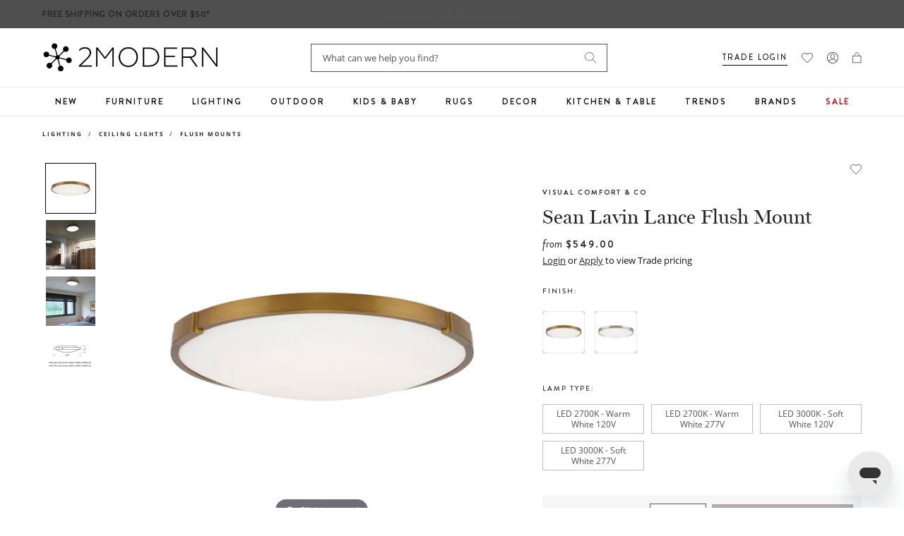

--- FILE ---
content_type: text/javascript; charset=utf-8
request_url: https://www.2modern.com/products/lance-ceiling-light.js
body_size: 1729
content:
{"id":8995039369,"title":"Sean Lavin Lance Flush Mount","handle":"lance-ceiling-light","description":"\u003cdiv\u003eThe Lance Flush Mount from Visual Comfort \u0026amp; Co boasts a stylish yet minimalistic form, making it an asset to any living space in need of bright illumination. Featuring a thin metal body available in several contemporary finishes, the Lance Flush Mount is the ideal finishing touch for various interior decor themes. The fixture can be customized with removable coordinating trim accessories that attach securely via built-in magnets. Perfect for bedroom lighting, bathroom lighting, hallway lighting and foyer lighting, the frosted glass diffuser also serves as an effective control for the high-powered LED light source within, which can be dimmed according to your desired lighting ambiance. \u003cli\u003e\n\u003cbr\u003e\u003cbr\u003e\u003cstrong\u003eHighlights\u003c\/strong\u003e\u003cbr\u003e \u003cul\u003e\n\u003cli\u003eDimmable to set the mood in any room\u003c\/li\u003e\n\u003cli\u003eOutfitted with integrated LED technology for long-lasting, energy-efficient lighting\u003c\/li\u003e\n\u003cli\u003eCan be mounted on a wall or ceiling\u003c\/li\u003e\n\u003cli\u003eSlim profile is ideal for entryways, hallways, and walk-in closets\u003c\/li\u003e\n\u003c\/ul\u003e\n\u003c\/li\u003e\n\u003c\/div\u003e","published_at":"2017-03-24T12:47:27-07:00","created_at":"2017-03-16T01:01:04-07:00","vendor":"TECH Lighting","type":"Lighting\/Ceiling Lights\/Flush Mounts","tags":["ADA Compliant","Brand: Visual Comfort \u0026 Co","Ceiling Light","Collection: Visual Comfort \u0026 Co","Collection: Visual Comfort Modern","Color: Gold","Color: Silver","Color: White","Designer: Sean Lavin","Development Update","Feature: Energy Efficient","Feature: Quick Ship","Finish: Satin Nickel","Flush Mount","Grade: Commercial","Indoor","LED","Lighting","Material: Glass\/Glass","Material: Metal\/Metal","PFA Status: None","Primary: Flush Mount"],"price":54900,"price_min":54900,"price_max":63000,"available":true,"price_varies":true,"compare_at_price":null,"compare_at_price_min":0,"compare_at_price_max":0,"compare_at_price_varies":false,"variants":[{"id":43258789321,"title":"Aged Brass \/ LED 2700K - Warm White 120V","option1":"Aged Brass","option2":"LED 2700K - Warm White 120V","option3":null,"sku":"700FMLNC13A-LED927","requires_shipping":true,"taxable":true,"featured_image":{"id":17152332464173,"product_id":8995039369,"position":3,"created_at":"2020-07-29T17:36:13-07:00","updated_at":"2025-01-15T16:53:02-08:00","alt":null,"width":572,"height":572,"src":"https:\/\/cdn.shopify.com\/s\/files\/1\/0265\/0083\/products\/11556604_finish.aged-brass.jpg?v=1736988782","variant_ids":[43258789321,43258806537,43258828233,43258839113]},"available":true,"name":"Sean Lavin Lance Flush Mount - Aged Brass \/ LED 2700K - Warm White 120V","public_title":"Aged Brass \/ LED 2700K - Warm White 120V","options":["Aged Brass","LED 2700K - Warm White 120V"],"price":54900,"weight":1043,"compare_at_price":null,"inventory_quantity":1,"inventory_management":"shopify","inventory_policy":"continue","barcode":"0008297294331","featured_media":{"alt":null,"id":9323602083885,"position":3,"preview_image":{"aspect_ratio":1.0,"height":572,"width":572,"src":"https:\/\/cdn.shopify.com\/s\/files\/1\/0265\/0083\/products\/11556604_finish.aged-brass.jpg?v=1736988782"}},"quantity_rule":{"min":1,"max":null,"increment":1},"quantity_price_breaks":[],"requires_selling_plan":false,"selling_plan_allocations":[]},{"id":43258806537,"title":"Aged Brass \/ LED 2700K - Warm White 277V","option1":"Aged Brass","option2":"LED 2700K - Warm White 277V","option3":null,"sku":"700FMLNC13A-LED927-277","requires_shipping":true,"taxable":true,"featured_image":{"id":17152332464173,"product_id":8995039369,"position":3,"created_at":"2020-07-29T17:36:13-07:00","updated_at":"2025-01-15T16:53:02-08:00","alt":null,"width":572,"height":572,"src":"https:\/\/cdn.shopify.com\/s\/files\/1\/0265\/0083\/products\/11556604_finish.aged-brass.jpg?v=1736988782","variant_ids":[43258789321,43258806537,43258828233,43258839113]},"available":true,"name":"Sean Lavin Lance Flush Mount - Aged Brass \/ LED 2700K - Warm White 277V","public_title":"Aged Brass \/ LED 2700K - Warm White 277V","options":["Aged Brass","LED 2700K - Warm White 277V"],"price":63000,"weight":1043,"compare_at_price":null,"inventory_quantity":59,"inventory_management":"shopify","inventory_policy":"continue","barcode":"0008297294362","featured_media":{"alt":null,"id":9323602083885,"position":3,"preview_image":{"aspect_ratio":1.0,"height":572,"width":572,"src":"https:\/\/cdn.shopify.com\/s\/files\/1\/0265\/0083\/products\/11556604_finish.aged-brass.jpg?v=1736988782"}},"quantity_rule":{"min":1,"max":null,"increment":1},"quantity_price_breaks":[],"requires_selling_plan":false,"selling_plan_allocations":[]},{"id":43258828233,"title":"Aged Brass \/ LED 3000K - Soft White 120V","option1":"Aged Brass","option2":"LED 3000K - Soft White 120V","option3":null,"sku":"700FMLNC13A-LED930","requires_shipping":true,"taxable":true,"featured_image":{"id":17152332464173,"product_id":8995039369,"position":3,"created_at":"2020-07-29T17:36:13-07:00","updated_at":"2025-01-15T16:53:02-08:00","alt":null,"width":572,"height":572,"src":"https:\/\/cdn.shopify.com\/s\/files\/1\/0265\/0083\/products\/11556604_finish.aged-brass.jpg?v=1736988782","variant_ids":[43258789321,43258806537,43258828233,43258839113]},"available":true,"name":"Sean Lavin Lance Flush Mount - Aged Brass \/ LED 3000K - Soft White 120V","public_title":"Aged Brass \/ LED 3000K - Soft White 120V","options":["Aged Brass","LED 3000K - Soft White 120V"],"price":54900,"weight":1043,"compare_at_price":null,"inventory_quantity":59,"inventory_management":"shopify","inventory_policy":"continue","barcode":"0008297294393","featured_media":{"alt":null,"id":9323602083885,"position":3,"preview_image":{"aspect_ratio":1.0,"height":572,"width":572,"src":"https:\/\/cdn.shopify.com\/s\/files\/1\/0265\/0083\/products\/11556604_finish.aged-brass.jpg?v=1736988782"}},"quantity_rule":{"min":1,"max":null,"increment":1},"quantity_price_breaks":[],"requires_selling_plan":false,"selling_plan_allocations":[]},{"id":43258839113,"title":"Aged Brass \/ LED 3000K - Soft White 277V","option1":"Aged Brass","option2":"LED 3000K - Soft White 277V","option3":null,"sku":"700FMLNC13A-LED930-277","requires_shipping":true,"taxable":true,"featured_image":{"id":17152332464173,"product_id":8995039369,"position":3,"created_at":"2020-07-29T17:36:13-07:00","updated_at":"2025-01-15T16:53:02-08:00","alt":null,"width":572,"height":572,"src":"https:\/\/cdn.shopify.com\/s\/files\/1\/0265\/0083\/products\/11556604_finish.aged-brass.jpg?v=1736988782","variant_ids":[43258789321,43258806537,43258828233,43258839113]},"available":true,"name":"Sean Lavin Lance Flush Mount - Aged Brass \/ LED 3000K - Soft White 277V","public_title":"Aged Brass \/ LED 3000K - Soft White 277V","options":["Aged Brass","LED 3000K - Soft White 277V"],"price":63000,"weight":1043,"compare_at_price":null,"inventory_quantity":59,"inventory_management":"shopify","inventory_policy":"continue","barcode":"0008297294423","featured_media":{"alt":null,"id":9323602083885,"position":3,"preview_image":{"aspect_ratio":1.0,"height":572,"width":572,"src":"https:\/\/cdn.shopify.com\/s\/files\/1\/0265\/0083\/products\/11556604_finish.aged-brass.jpg?v=1736988782"}},"quantity_rule":{"min":1,"max":null,"increment":1},"quantity_price_breaks":[],"requires_selling_plan":false,"selling_plan_allocations":[]},{"id":43258790089,"title":"Satin Nickel \/ LED 2700K - Warm White 120V","option1":"Satin Nickel","option2":"LED 2700K - Warm White 120V","option3":null,"sku":"700FMLNC13S-LED927","requires_shipping":true,"taxable":true,"featured_image":{"id":28149805744173,"product_id":8995039369,"position":6,"created_at":"2021-05-11T01:14:38-07:00","updated_at":"2025-01-15T16:53:02-08:00","alt":null,"width":2000,"height":2000,"src":"https:\/\/cdn.shopify.com\/s\/files\/1\/0265\/0083\/products\/tech-lighting-lance-ceiling-light_finish-satin-nickel.jpg?v=1736988782","variant_ids":[43258790089,43258809225,43258828425,43258840777]},"available":true,"name":"Sean Lavin Lance Flush Mount - Satin Nickel \/ LED 2700K - Warm White 120V","public_title":"Satin Nickel \/ LED 2700K - Warm White 120V","options":["Satin Nickel","LED 2700K - Warm White 120V"],"price":54900,"weight":1043,"compare_at_price":null,"inventory_quantity":39,"inventory_management":"shopify","inventory_policy":"continue","barcode":"0008297294355","featured_media":{"alt":null,"id":20493494419501,"position":6,"preview_image":{"aspect_ratio":1.0,"height":2000,"width":2000,"src":"https:\/\/cdn.shopify.com\/s\/files\/1\/0265\/0083\/products\/tech-lighting-lance-ceiling-light_finish-satin-nickel.jpg?v=1736988782"}},"quantity_rule":{"min":1,"max":null,"increment":1},"quantity_price_breaks":[],"requires_selling_plan":false,"selling_plan_allocations":[]},{"id":43258809225,"title":"Satin Nickel \/ LED 2700K - Warm White 277V","option1":"Satin Nickel","option2":"LED 2700K - Warm White 277V","option3":null,"sku":"700FMLNC13S-LED927-277","requires_shipping":true,"taxable":true,"featured_image":{"id":28149805744173,"product_id":8995039369,"position":6,"created_at":"2021-05-11T01:14:38-07:00","updated_at":"2025-01-15T16:53:02-08:00","alt":null,"width":2000,"height":2000,"src":"https:\/\/cdn.shopify.com\/s\/files\/1\/0265\/0083\/products\/tech-lighting-lance-ceiling-light_finish-satin-nickel.jpg?v=1736988782","variant_ids":[43258790089,43258809225,43258828425,43258840777]},"available":true,"name":"Sean Lavin Lance Flush Mount - Satin Nickel \/ LED 2700K - Warm White 277V","public_title":"Satin Nickel \/ LED 2700K - Warm White 277V","options":["Satin Nickel","LED 2700K - Warm White 277V"],"price":63000,"weight":1043,"compare_at_price":null,"inventory_quantity":39,"inventory_management":"shopify","inventory_policy":"continue","barcode":"0008297294386","featured_media":{"alt":null,"id":20493494419501,"position":6,"preview_image":{"aspect_ratio":1.0,"height":2000,"width":2000,"src":"https:\/\/cdn.shopify.com\/s\/files\/1\/0265\/0083\/products\/tech-lighting-lance-ceiling-light_finish-satin-nickel.jpg?v=1736988782"}},"quantity_rule":{"min":1,"max":null,"increment":1},"quantity_price_breaks":[],"requires_selling_plan":false,"selling_plan_allocations":[]},{"id":43258828425,"title":"Satin Nickel \/ LED 3000K - Soft White 120V","option1":"Satin Nickel","option2":"LED 3000K - Soft White 120V","option3":null,"sku":"700FMLNC13S-LED930","requires_shipping":true,"taxable":true,"featured_image":{"id":28149805744173,"product_id":8995039369,"position":6,"created_at":"2021-05-11T01:14:38-07:00","updated_at":"2025-01-15T16:53:02-08:00","alt":null,"width":2000,"height":2000,"src":"https:\/\/cdn.shopify.com\/s\/files\/1\/0265\/0083\/products\/tech-lighting-lance-ceiling-light_finish-satin-nickel.jpg?v=1736988782","variant_ids":[43258790089,43258809225,43258828425,43258840777]},"available":true,"name":"Sean Lavin Lance Flush Mount - Satin Nickel \/ LED 3000K - Soft White 120V","public_title":"Satin Nickel \/ LED 3000K - Soft White 120V","options":["Satin Nickel","LED 3000K - Soft White 120V"],"price":54900,"weight":1043,"compare_at_price":null,"inventory_quantity":1,"inventory_management":"shopify","inventory_policy":"continue","barcode":"0008297294416","featured_media":{"alt":null,"id":20493494419501,"position":6,"preview_image":{"aspect_ratio":1.0,"height":2000,"width":2000,"src":"https:\/\/cdn.shopify.com\/s\/files\/1\/0265\/0083\/products\/tech-lighting-lance-ceiling-light_finish-satin-nickel.jpg?v=1736988782"}},"quantity_rule":{"min":1,"max":null,"increment":1},"quantity_price_breaks":[],"requires_selling_plan":false,"selling_plan_allocations":[]},{"id":43258840777,"title":"Satin Nickel \/ LED 3000K - Soft White 277V","option1":"Satin Nickel","option2":"LED 3000K - Soft White 277V","option3":null,"sku":"700FMLNC13S-LED930-277","requires_shipping":true,"taxable":true,"featured_image":{"id":28149805744173,"product_id":8995039369,"position":6,"created_at":"2021-05-11T01:14:38-07:00","updated_at":"2025-01-15T16:53:02-08:00","alt":null,"width":2000,"height":2000,"src":"https:\/\/cdn.shopify.com\/s\/files\/1\/0265\/0083\/products\/tech-lighting-lance-ceiling-light_finish-satin-nickel.jpg?v=1736988782","variant_ids":[43258790089,43258809225,43258828425,43258840777]},"available":true,"name":"Sean Lavin Lance Flush Mount - Satin Nickel \/ LED 3000K - Soft White 277V","public_title":"Satin Nickel \/ LED 3000K - Soft White 277V","options":["Satin Nickel","LED 3000K - Soft White 277V"],"price":63000,"weight":1043,"compare_at_price":null,"inventory_quantity":39,"inventory_management":"shopify","inventory_policy":"continue","barcode":"0008297294447","featured_media":{"alt":null,"id":20493494419501,"position":6,"preview_image":{"aspect_ratio":1.0,"height":2000,"width":2000,"src":"https:\/\/cdn.shopify.com\/s\/files\/1\/0265\/0083\/products\/tech-lighting-lance-ceiling-light_finish-satin-nickel.jpg?v=1736988782"}},"quantity_rule":{"min":1,"max":null,"increment":1},"quantity_price_breaks":[],"requires_selling_plan":false,"selling_plan_allocations":[]}],"images":["\/\/cdn.shopify.com\/s\/files\/1\/0265\/0083\/files\/11556604.jpg?v=1736988782","\/\/cdn.shopify.com\/s\/files\/1\/0265\/0083\/products\/11556604_finish.chrome.jpg?v=1736988782","\/\/cdn.shopify.com\/s\/files\/1\/0265\/0083\/products\/11556604_finish.aged-brass.jpg?v=1736988782","\/\/cdn.shopify.com\/s\/files\/1\/0265\/0083\/products\/tech-lighting-lance-ceiling-light_finish-aged-brass.jpg?v=1736988782","\/\/cdn.shopify.com\/s\/files\/1\/0265\/0083\/products\/tech-lighting-lance-ceiling-light_finish-chrome.jpg?v=1736988782","\/\/cdn.shopify.com\/s\/files\/1\/0265\/0083\/products\/tech-lighting-lance-ceiling-light_finish-satin-nickel.jpg?v=1736988782","\/\/cdn.shopify.com\/s\/files\/1\/0265\/0083\/products\/tech-lighting-lance-ceiling-light_view-add01.jpg?v=1736988782","\/\/cdn.shopify.com\/s\/files\/1\/0265\/0083\/products\/tech-lighting-lance-ceiling-light_view-add02.jpg?v=1736988782","\/\/cdn.shopify.com\/s\/files\/1\/0265\/0083\/products\/tech-lighting-lance-ceiling-light_view-add03.jpg?v=1736988782","\/\/cdn.shopify.com\/s\/files\/1\/0265\/0083\/products\/tech-lighting-lance-ceiling-light_diameter-small--13-in-diameter.jpg?v=1736988782","\/\/cdn.shopify.com\/s\/files\/1\/0265\/0083\/products\/tech-lighting-lance-ceiling-light_diameter-large--24-in-diameter.jpg?v=1736988782","\/\/cdn.shopify.com\/s\/files\/1\/0265\/0083\/products\/tech-lighting-lance-ceiling-light_diameter-medium--18-in-diameter.jpg?v=1736988782"],"featured_image":"\/\/cdn.shopify.com\/s\/files\/1\/0265\/0083\/files\/11556604.jpg?v=1736988782","options":[{"name":"Finish","position":1,"values":["Aged Brass","Satin Nickel"]},{"name":"Lamp Type","position":2,"values":["LED 2700K - Warm White 120V","LED 2700K - Warm White 277V","LED 3000K - Soft White 120V","LED 3000K - Soft White 277V"]}],"url":"\/products\/lance-ceiling-light","media":[{"alt":null,"id":26895179513901,"position":1,"preview_image":{"aspect_ratio":1.0,"height":572,"width":572,"src":"https:\/\/cdn.shopify.com\/s\/files\/1\/0265\/0083\/files\/11556604.jpg?v=1736988782"},"aspect_ratio":1.0,"height":572,"media_type":"image","src":"https:\/\/cdn.shopify.com\/s\/files\/1\/0265\/0083\/files\/11556604.jpg?v=1736988782","width":572},{"alt":null,"id":9323602149421,"position":2,"preview_image":{"aspect_ratio":1.0,"height":985,"width":985,"src":"https:\/\/cdn.shopify.com\/s\/files\/1\/0265\/0083\/products\/11556604_finish.chrome.jpg?v=1736988782"},"aspect_ratio":1.0,"height":985,"media_type":"image","src":"https:\/\/cdn.shopify.com\/s\/files\/1\/0265\/0083\/products\/11556604_finish.chrome.jpg?v=1736988782","width":985},{"alt":null,"id":9323602083885,"position":3,"preview_image":{"aspect_ratio":1.0,"height":572,"width":572,"src":"https:\/\/cdn.shopify.com\/s\/files\/1\/0265\/0083\/products\/11556604_finish.aged-brass.jpg?v=1736988782"},"aspect_ratio":1.0,"height":572,"media_type":"image","src":"https:\/\/cdn.shopify.com\/s\/files\/1\/0265\/0083\/products\/11556604_finish.aged-brass.jpg?v=1736988782","width":572},{"alt":null,"id":20493494353965,"position":4,"preview_image":{"aspect_ratio":1.0,"height":2000,"width":2000,"src":"https:\/\/cdn.shopify.com\/s\/files\/1\/0265\/0083\/products\/tech-lighting-lance-ceiling-light_finish-aged-brass.jpg?v=1736988782"},"aspect_ratio":1.0,"height":2000,"media_type":"image","src":"https:\/\/cdn.shopify.com\/s\/files\/1\/0265\/0083\/products\/tech-lighting-lance-ceiling-light_finish-aged-brass.jpg?v=1736988782","width":2000},{"alt":null,"id":20493494386733,"position":5,"preview_image":{"aspect_ratio":1.0,"height":2000,"width":2000,"src":"https:\/\/cdn.shopify.com\/s\/files\/1\/0265\/0083\/products\/tech-lighting-lance-ceiling-light_finish-chrome.jpg?v=1736988782"},"aspect_ratio":1.0,"height":2000,"media_type":"image","src":"https:\/\/cdn.shopify.com\/s\/files\/1\/0265\/0083\/products\/tech-lighting-lance-ceiling-light_finish-chrome.jpg?v=1736988782","width":2000},{"alt":null,"id":20493494419501,"position":6,"preview_image":{"aspect_ratio":1.0,"height":2000,"width":2000,"src":"https:\/\/cdn.shopify.com\/s\/files\/1\/0265\/0083\/products\/tech-lighting-lance-ceiling-light_finish-satin-nickel.jpg?v=1736988782"},"aspect_ratio":1.0,"height":2000,"media_type":"image","src":"https:\/\/cdn.shopify.com\/s\/files\/1\/0265\/0083\/products\/tech-lighting-lance-ceiling-light_finish-satin-nickel.jpg?v=1736988782","width":2000},{"alt":null,"id":20493497958445,"position":7,"preview_image":{"aspect_ratio":1.0,"height":2200,"width":2200,"src":"https:\/\/cdn.shopify.com\/s\/files\/1\/0265\/0083\/products\/tech-lighting-lance-ceiling-light_view-add01.jpg?v=1736988782"},"aspect_ratio":1.0,"height":2200,"media_type":"image","src":"https:\/\/cdn.shopify.com\/s\/files\/1\/0265\/0083\/products\/tech-lighting-lance-ceiling-light_view-add01.jpg?v=1736988782","width":2200},{"alt":null,"id":20493497991213,"position":8,"preview_image":{"aspect_ratio":1.0,"height":2400,"width":2400,"src":"https:\/\/cdn.shopify.com\/s\/files\/1\/0265\/0083\/products\/tech-lighting-lance-ceiling-light_view-add02.jpg?v=1736988782"},"aspect_ratio":1.0,"height":2400,"media_type":"image","src":"https:\/\/cdn.shopify.com\/s\/files\/1\/0265\/0083\/products\/tech-lighting-lance-ceiling-light_view-add02.jpg?v=1736988782","width":2400},{"alt":null,"id":20493497925677,"position":9,"preview_image":{"aspect_ratio":1.0,"height":800,"width":800,"src":"https:\/\/cdn.shopify.com\/s\/files\/1\/0265\/0083\/products\/tech-lighting-lance-ceiling-light_view-add03.jpg?v=1736988782"},"aspect_ratio":1.0,"height":800,"media_type":"image","src":"https:\/\/cdn.shopify.com\/s\/files\/1\/0265\/0083\/products\/tech-lighting-lance-ceiling-light_view-add03.jpg?v=1736988782","width":800},{"alt":null,"id":20493498941485,"position":10,"preview_image":{"aspect_ratio":1.0,"height":2000,"width":2000,"src":"https:\/\/cdn.shopify.com\/s\/files\/1\/0265\/0083\/products\/tech-lighting-lance-ceiling-light_diameter-small--13-in-diameter.jpg?v=1736988782"},"aspect_ratio":1.0,"height":2000,"media_type":"image","src":"https:\/\/cdn.shopify.com\/s\/files\/1\/0265\/0083\/products\/tech-lighting-lance-ceiling-light_diameter-small--13-in-diameter.jpg?v=1736988782","width":2000},{"alt":null,"id":20493498974253,"position":11,"preview_image":{"aspect_ratio":1.0,"height":2000,"width":2000,"src":"https:\/\/cdn.shopify.com\/s\/files\/1\/0265\/0083\/products\/tech-lighting-lance-ceiling-light_diameter-large--24-in-diameter.jpg?v=1736988782"},"aspect_ratio":1.0,"height":2000,"media_type":"image","src":"https:\/\/cdn.shopify.com\/s\/files\/1\/0265\/0083\/products\/tech-lighting-lance-ceiling-light_diameter-large--24-in-diameter.jpg?v=1736988782","width":2000},{"alt":null,"id":20493499007021,"position":12,"preview_image":{"aspect_ratio":1.0,"height":2000,"width":2000,"src":"https:\/\/cdn.shopify.com\/s\/files\/1\/0265\/0083\/products\/tech-lighting-lance-ceiling-light_diameter-medium--18-in-diameter.jpg?v=1736988782"},"aspect_ratio":1.0,"height":2000,"media_type":"image","src":"https:\/\/cdn.shopify.com\/s\/files\/1\/0265\/0083\/products\/tech-lighting-lance-ceiling-light_diameter-medium--18-in-diameter.jpg?v=1736988782","width":2000}],"requires_selling_plan":false,"selling_plan_groups":[]}

--- FILE ---
content_type: text/javascript
request_url: https://www.2modern.com/cdn/shop/t/923/assets/sections.product.js?v=54192336838058853681764018156
body_size: 7244
content:
const classesProduct={hide:"hide",active:"is-active",klaviyo_bis_trigger:"klaviyo-bis-trigger",sale_price:"pdp-price--sale",unavailable:"is-unavailable"},keyboardKeys={ENTER:13},selectorsProduct={idInput:'[name="id"]',optionInput:'[name^="options"]',submitButton:"[data-submit-button]",submitButtonText:"[data-submit-button-text]",klaviyo_bis_trigger:".klaviyo-bis-trigger",comparePrice:"[data-compare-price]",comparePriceText:"[data-compare-text]",priceWrapper:"[data-price-wrapper]",imageWrapper:"[data-product-image-wrapper]",visibleImageWrapper:`[data-product-image-wrapper]:not(.tns-slide-cloned):not(.${classesProduct.hide})`,imageWrapperById:id=>`${selectorsProduct.imageWrapper}:not(.tns-slide-cloned)[data-image-id='${id}']`,productForm:"[data-product-form]",productPrice:"[data-product-price]",thumbnail:"[data-product-single-thumbnail]",thumbnailById:id=>`[data-thumbnail-id='${id}']`,thumbnailActive:"[data-product-single-thumbnail][aria-current]",productGallery:"[data-product-gallery]",quantityInput:"[data-product-form] .js--qty-num",affirm:".affirm-as-low-as",thumbnailContainer:".pdp-product__thumbnail-list",imageZoom:".pdp-product__image-link",productUnavailableText:".pdp-unavailable-msg",productJson:"[data-product-json]",productOptionsJson:"[data-product-options-json]",productStockText:".pdp-stock-message",metaCompare:".b2b_sale-price"};Array.from||(Array.from=function(){var toStr=Object.prototype.toString,isCallable=function(fn){return typeof fn=="function"||toStr.call(fn)==="[object Function]"},toInteger=function(value){var number=Number(value);return isNaN(number)?0:number===0||!isFinite(number)?number:(number>0?1:-1)*Math.floor(Math.abs(number))},maxSafeInteger=Math.pow(2,53)-1,toLength=function(value){var len=toInteger(value);return Math.min(Math.max(len,0),maxSafeInteger)};return function(arrayLike){var C=this,items=Object(arrayLike);if(arrayLike==null)throw new TypeError("Array.from requires an array-like object - not null or undefined");var mapFn=arguments.length>1?arguments[1]:void 0,T;if(typeof mapFn<"u"){if(!isCallable(mapFn))throw new TypeError("Array.from: when provided, the second argument must be a function");arguments.length>2&&(T=arguments[2])}for(var len=toLength(items.length),A=isCallable(C)?Object(new C(len)):new Array(len),k=0,kValue;k<len;)kValue=items[k],mapFn?A[k]=typeof T>"u"?mapFn(kValue,k):mapFn.call(T,kValue,k):A[k]=kValue,k+=1;return A.length=len,A}}()),register("product",{async onLoad(){const productFormElement=document.querySelector(selectorsProduct.productForm);this.lowStock=parseInt(productFormElement.dataset.lowStock||0),this.productSlider={},this.product=await this.getProductJson(productFormElement.dataset.productHandle),this.productForm=new ProductForm(productFormElement,this.product,{onOptionChange:this.onFormOptionChange.bind(this)}),this.onThumbnailClick=this.onThumbnailClick.bind(this),this.onThumbnailKeyup=this.onThumbnailKeyup.bind(this),this.container.addEventListener("click",this.onThumbnailClick),this.container.addEventListener("keyup",this.onThumbnailKeyup),this.renderGallery(),this.updateSwatches(),this.initSwatchForm(),document.querySelector("[tooltip-watch]")&&this.initTooltip();let variant=!1;this.setCachedParam("variant");const submitButton=this.container.querySelector(selectorsProduct.submitButton),submitButtonText=this.container.querySelector(selectorsProduct.submitButtonText),idInput=this.container.querySelector(selectorsProduct.idInput);idInput&&submitButton&&submitButtonText&&(!idInput||idInput.value==""?(submitButton.disabled=!0,submitButtonText.innerText=theme.strings.selection):(variant=this.product.variants.filter(function(v){return v.id==idInput.value?v:!1}),variant=variant.length==1?variant[0]:!1),this.updateSelectedOption(variant)),this.container.querySelectorAll(selectorsProduct.optionInput).forEach(input=>{input.addEventListener("click",e=>{this.updateSoldoutOptions(input)})}),this.updateSoldoutOptions();const lpCollectionSlider=document.querySelectorAll(".recommendations-slider");lpCollectionSlider&&this.initCollectionSlider(lpCollectionSlider);const scrollTrigger=document.querySelectorAll(".swatch__scroll-to");scrollTrigger&&scrollToTarget(scrollTrigger,800);const revealButton=document.querySelectorAll(".read-more-btn");revealButton&&this.revealContainer(revealButton);const p_shipping_info=this.container.querySelector(".pdp-shipping-info .variant-shipping-time"),promise_date_input=this.container.querySelector("#line-item_promise-date");p_shipping_info&&promise_date_input&&(p_shipping_info.getAttribute("data-promise-date")!=""&&p_shipping_info.getAttribute("data-promise-date")!=null?promise_date_input.value=p_shipping_info.getAttribute("data-promise-date"):promise_date_input.parentNode.removeChild(promise_date_input)),document.querySelectorAll("#contact_swatch_request label.swatchreq-selection").forEach(el=>{el.addEventListener("keyup",e=>{e.keyCode==13&&el.querySelector("input.swatch_checkbox")&&el.querySelector("input.swatch_checkbox").click()})})},onUnload(){this.productForm.destroy(),this.removeEventListener("click",this.onThumbnailClick),this.removeEventListener("keyup",this.onThumbnailKeyup)},initTooltip(){const tooltip=document.querySelector("[tooltip-watch]"),closeTooltip=document.querySelector("[tooltip-close]");tooltip&&(tooltip.addEventListener("mouseover",function(){const child=this.querySelector("[tooltip-box]");child.classList.contains("hidden")&&child.classList.remove("hidden")},!1),tooltip.addEventListener("mouseout",function(){const child=this.querySelector("[tooltip-box]");child.classList.contains("hidden")||child.classList.add("hidden")},!1),closeTooltip&&closeTooltip.addEventListener("click",function(){this.parentElement.classList.contains("hidden")||this.parentElement.classList.add("hidden")}))},updateSwatches(){this.container.querySelectorAll(".pdp-option-wrapper").forEach(el=>{if(el.querySelector(".pdp-option-with-image label[data-src]")){const swatches_image=el.querySelectorAll(".pdp-option-with-image label[data-src]");let imagesLoaded=0,totalImages=[...swatches_image].length;swatches_image.forEach(label=>{let img=new Image,check_fallback=!1;img.addEventListener("error",e=>{if(label.getAttribute("fallback")!=""&&!check_fallback){check_fallback=!0,img.src=label.getAttribute("fallback"),label.querySelector("img")&&(label.querySelector("img").src=label.getAttribute("fallback"));return}let label_hidden=label.querySelector(".label-hidden");label_hidden&&(label_hidden.classList.remove("label-hidden"),label.classList.add("no-swatch-image"));let label_img=label.querySelector("img");label_img&&label_img.parentNode.removeChild(label_img),el.querySelector(".pdp-option-selectors").classList.remove("pdp-option-with-image"),el.querySelector(".pdp-option-selectors").classList.add("pdp-option-no-image"),imagesLoaded++,imagesLoaded==totalImages&&allImagesLoaded(el)}),img.addEventListener("load",e=>{let label_img=label.querySelector("img");label_img&&(label_img.src=img.src,label_img.classList.remove("hide")),imagesLoaded++,imagesLoaded==totalImages&&allImagesLoaded(el)}),img.src=label.getAttribute("data-src")})}});const allImagesLoaded=function(el){(!el.querySelector("label img")||el.querySelector(".no-swatch-image"))&&(el.querySelector(".pdp-option-selectors").classList.remove("pdp-option-with-image"),el.querySelector(".pdp-option-selectors").classList.add("pdp-option-no-image"),el.querySelectorAll("label").forEach(label=>{label.querySelector(".label-hidden")&&label.querySelector(".label-hidden").classList.remove("label-hidden"),label.querySelector("img")&&label.querySelector("img").remove()}))}},updateSelectedOption(variant){this.container.querySelectorAll(".pdp-option-wrapper").forEach(el=>{let option_label=el.querySelector(".pdp-option-label .pdp-option-selected"),option_checked=el.querySelector('input[name^="options["]:checked');option_checked.value!=""&&(option_label.innerHTML=option_checked.value);let oos_el=option_label.parentNode.querySelector(".pdp-option-oos");variant&&!variant.available?(oos_el||(oos_el=document.createElement("span"),oos_el.classList.add("pdp-option-oos"),option_label.parentNode.appendChild(oos_el)),oos_el.innerText="Out of Stock"):oos_el&&oos_el.parentNode.removeChild(oos_el)})},renderGallery(){const self=this,container=this.container;this.gallery_start=-1,function(){const gallery=container.querySelector(selectorsProduct.productGallery);if(!gallery)return;parseInt(self.gallery_start)==-1&&(self.gallery_start=parseInt(gallery.getAttribute("gallery-start")||0));let mode="carousel";viewportWidth()>768&&(mode="gallery");const slider=tns({container:gallery,startIndex:self.gallery_start,items:1,mode:mode||"gallery",gutter:0,slideBy:"page",center:!1,autoplay:!1,controls:!1,nav:!0,navContainer:selectorsProduct.thumbnailContainer,navPosition:"bottom",mouseDrag:!0,disable:!1,navAsThumbnails:!1,lazyload:!0,lazyloadSelector:".lazyload",preventScrollOnTouch:"auto",onInit:function(){var i=0,timeout=window.setInterval(()=>{gallery.querySelectorAll(".pdp-product__media").forEach(el=>{el.classList.remove("hide"),el.querySelector(".pdp-product__image-link.is-active")&&el.querySelector(".pdp-product__image-link.is-active .featured-image").classList.contains("lazyloaded")&&(clearInterval(timeout),el.querySelector(".pdp-product__image-link.is-active").classList.add("MagicZoomPlus"),el.querySelector(".pdp-product__image-link.is-active").classList.remove(classesProduct.active),MagicZoom!==void 0&&MagicZoom.start())}),i++,i>10&&clearInterval(timeout)},500)},responsive:{1024:{mode:mode||"gallery",controls:!1,nav:!0,navAsThumbnails:!0}}});slider.events.on("indexChanged",function(info,eventName){var info=slider.getInfo(),indexPrev=info.indexCached,indexCurrent=info.index;self.gallery_start=info.index,MagicZoom.stop(),info.slideItems[indexPrev].querySelector(".pdp-product__image-link").classList.remove("MagicZoomPlus"),info.slideItems[indexPrev].querySelector(".pdp-product__image-link").classList.remove("is-active"),info.slideItems[indexCurrent].querySelector(".pdp-product__image-link").classList.add("MagicZoomPlus"),info.slideItems[indexCurrent].querySelector(".pdp-product__image-link").classList.add("is-active"),MagicZoom!==void 0&&MagicZoom.refresh();var boundingLeftRect=document.querySelector(".pdp-product__thumbnail-list .pdp-product__thumbnail.tns-nav-active").offsetLeft;const thumbsWidth=document.querySelector(selectorsProduct.thumbnailContainer).offsetWidth;boundingLeftRect-thumbsWidth>0?document.querySelector(selectorsProduct.thumbnailContainer).scrollTo({left:boundingLeftRect-20,behavior:"smooth"}):document.querySelector(selectorsProduct.thumbnailContainer).scrollTo({left:0,behavior:"smooth"});let main_image_wrapper2=self.container.querySelector(".pdp-product__image-viewer");main_image_wrapper2&&(main_image_wrapper2.style.display="none"),gallery.querySelector('.pdp-product__media .pdp-product__image-link:not([tabindex="-1"])')&&gallery.querySelector('.pdp-product__media .pdp-product__image-link:not([tabindex="-1"])').setAttribute("tabindex","-1"),gallery.querySelector(".pdp-product__media.tns-slide-active .pdp-product__image-link").removeAttribute("tabindex")}),self.productSlider=slider;let main_image_wrapper=container.querySelector(".pdp-product__image-viewer");main_image_wrapper&&container.querySelector(".pdp-product__image-container .tns-outer").appendChild(main_image_wrapper),container.querySelector(".pdp-product__image-primary")&&container.querySelector(".pdp-product__image-primary").style.removeProperty("visibility")}();const thumbnailContainer=container.querySelector(selectorsProduct.thumbnailContainer);if(typeof thumbnailContainer=="defined"){let pos={top:0,left:0,x:0,y:0},isDown=!1;thumbnailContainer.addEventListener("mousedown",e=>{viewportWidth()<=768||(isDown=!0,pos={left:thumbnailContainer.scrollLeft,top:thumbnailContainer.scrollTop,x:e.clientX,y:e.clientY})}),document.addEventListener("mouseup",()=>{thumbnailContainer.classList.remove("is-drag"),isDown=!1}),thumbnailContainer.addEventListener("mousemove",e=>{if(!isDown)return;thumbnailContainer.classList.add("is-drag");const dx=e.clientX-pos.x,dy=e.clientY-pos.y;thumbnailContainer.scrollTop=pos.top-dy,thumbnailContainer.scrollLeft=pos.left-dx})}},getProductJson(handle){if(this.container.querySelector(selectorsProduct.productJson)&&this.container.querySelector(selectorsProduct.productOptionsJson)){let product=JSON.parse(this.container.querySelector(selectorsProduct.productJson).innerHTML);return product.options=JSON.parse(this.container.querySelector(selectorsProduct.productOptionsJson).innerHTML),product}return fetch(`/products/${handle}.js`).then(response=>response.json())},getProductShippingInfo(handle){return fetch(`/products/${handle}?view=shipping-info`).then(response=>response.text())},async updateShippingInfo(variant){const productFormElement=document.querySelector(selectorsProduct.productForm),shipping_info=await this.getProductShippingInfo(productFormElement.dataset.productHandle);let variant_shipping=null;this.container.querySelector(".pdp-shipping-info").innerHTML=shipping_info;let promise_date_input=this.container.querySelector("#line-item_promise-date");if(variant?variant_shipping=this.container.querySelector(".pdp-shipping-info #variant-shipping-"+variant.id):variant_shipping=this.container.querySelector(".pdp-shipping-info .shipping-must-select"),variant_shipping){const getSiblings=function(elem){return[...elem.parentNode.children].filter(item=>item!==elem)};if(variant_shipping.style.display="block",getSiblings(variant_shipping).forEach(sidbling=>{variant_shipping.parentNode.removeChild(sidbling)}),variant_shipping.getAttribute("data-promise-date")!=""&&variant_shipping.getAttribute("data-promise-date")!=null){if(!promise_date_input){let parent_line_properties=this.container.querySelector("#atc-line-item-props");promise_date_input=document.createElement("input"),promise_date_input.id="line-item_promise-date",promise_date_input.value=variant_shipping.getAttribute("data-promise-date"),promise_date_input.name="properties[Shipping Time]",parent_line_properties.appendChild(promise_date_input)}promise_date_input.value=variant_shipping.getAttribute("data-promise-date"),promise_date_input.setAttribute("value",variant_shipping.getAttribute("data-promise-date"))}else promise_date_input&&promise_date_input.parentNode.removeChild(promise_date_input)}},updateSoldoutOptions(element){const $container=this.container,soldout_threshold=0,productSingleObject=this.product||{},e=element;let index="option1",selected="";const option_values=[],optionInputs=this.container.querySelectorAll(selectorsProduct.optionInput);if(!this.container.querySelector(selectorsProduct.optionInput))return;const option_container=$container.querySelector(".pdp-options-container").lastElementChild?$container.querySelector(".pdp-options-container").lastElementChild:!1,lowStock_el=$container.querySelectorAll(".pdp-options-container .low-stock"),option1_value=$container.querySelector('[name^="options"][data-option-index="option1"]')?$container.querySelector('[name^="options"][data-option-index="option1"]:checked').value:"",option2_value=$container.querySelector('[name^="options"][data-option-index="option2"]')?$container.querySelector('[name^="options"][data-option-index="option2"]:checked').value:"";lowStock_el.forEach(el=>{el.classList.remove("low-stock")}),e&&(index=e.dataset.optionIndex,selected=e.value);var key1="",key2="";index=="option1"?(key1="option2",key2="option3"):index=="option2"?(key1="option1",key2="option3"):index=="option3"&&(key1="option1",key2="option2"),optionInputs.forEach(el=>{el.disabled=!1});const selected0=$container.querySelector('[name^="options"][data-option-index="'+index+'"]:checked').value||"",selected1=$container.querySelector('[name^="options"][data-option-index="'+key1+'"]')?$container.querySelector('[name^="options"][data-option-index="'+key1+'"]:checked').value:"",selected2=$container.querySelector('[name^="options"][data-option-index="'+key2+'"]')?$container.querySelector('[name^="options"][data-option-index="'+key2+'"]:checked').value:"";option_values[index]=[],option_values[key1]=[],option_values[key2]=[],productSingleObject.variants.forEach((n,i)=>{n.available&&(selected1!=""&&selected2!=""?n[key1]==selected1&&n[key2]==selected2&&option_values[index].push(n[index]):selected1!=""?n[key1]==selected1&&option_values[index].push(n[index]):selected2!=""?n[key2]==selected2&&option_values[index].push(n[index]):option_values[index].push(n[index]),selected0!=""&&selected2!=""?n[index]==selected0&&n[key2]==selected2&&option_values[key1].push(n[key1]):selected0!=""?n[index]==selected0&&option_values[key1].push(n[key1]):selected2!=""?n[key2]==selected2&&option_values[key1].push(n[key1]):option_values[key1].push(n[key1]),selected0!=""&&selected1!=""?n[index]==selected0&&n[key1]==selected1&&option_values[key2].push(n[key2]):selected0!=""?n[index]==selected0&&option_values[key2].push(n[key2]):selected1!=""?n[key1]==selected1&&option_values[key2].push(n[key2]):option_values[key2].push(n[key2])),option_values[index]=Array.from(new Set(option_values[index])),option_values[key1]=Array.from(new Set(option_values[key1])),option_values[key2]=Array.from(new Set(option_values[key2])),optionInputs.forEach(input=>{let option_index=input.dataset.optionIndex,disable=!1;option_values[option_index].includes(input.value)?(disable=!0,input.classList.remove("disabled")):input.classList.add("disabled")});const lowStock=this.lowStock,optionInput1=$container.querySelector('[name^="options"][data-option-index="option1"]'),optionInput2=$container.querySelector('[name^="options"][data-option-index="option2"]'),optionInput3=$container.querySelector('[name^="options"][data-option-index="option3"]');lowStock>0&&n.available&&n.inventory_quantity<=lowStock&&n.inventory_policy!="continue"&&n.inventory_management!=null&&(option1_value!=""||option2_value!=""&&option_container)&&option_container.querySelectorAll("label span").forEach(label=>{(optionInput1&&optionInput2&&optionInput3&&option1_value==n.option1&&option2_value==n.option2&&label.innerText==n.option3||optionInput1&&optionInput2&&!optionInput3&&option1_value==n.option1&&label.innerText==n.option2||optionInput1&&!optionInput2&&!optionInput3&&label.innerText==n.option1)&&label.classList.add("low-stock")})})},onFormOptionChange(event){const variant=event.dataset.variant;this.renderImages(event),this.renderPrice(variant),this.renderComparePrice(variant),this.renderSubmitButton(variant),this.updateMaxQty(variant),this.updateShippingInfo(variant),this.updateSelectedOption(variant),this.updateBrowserHistory(variant),this.updateVariantReturnable(variant),this.updateVariantMadeToOrder(variant),this.updateVariantData(variant)},setCachedParam(val){const existingParam=new URLSearchParams(window.location.search).get(val)},setCurrentSku(val){this.renderCurrentSku(val)},renderCurrentSku(val){if(val!=null){const buyBoxSku=document.querySelector(".renderSku2-js"),descriptionSku=document.querySelector(".renderSku-js");buyBoxSku.innerHTML=val,descriptionSku.innerHTML=val}},onThumbnailClick(event){const thumbnail=event.target.closest(selectorsProduct.thumbnail);if(!thumbnail)return;event.preventDefault();let main_image_wrapper=this.container.querySelector(".pdp-product__image-viewer");main_image_wrapper&&(main_image_wrapper.style.display="none"),this.renderActiveThumbnail(thumbnail.dataset.thumbnailId)},onThumbnailKeyup(event){if(event.keyCode!==keyboardKeys.ENTER||!event.target.closest(selectorsProduct.thumbnail))return;const visibleFeaturedImageWrapper=this.container.querySelector(selectorsProduct.visibleImageWrapper);forceFocus(visibleFeaturedImageWrapper)},renderSubmitButton(variant){let selected_all=!0;if(this.container.querySelectorAll(".pdp-option-wrapper").forEach(el=>{(!el.querySelector('[name^="options"]:checked')||el.querySelector('[name^="options"]:checked').value=="")&&(selected_all=!1)}),!selected_all)return;const submitButton=this.container.querySelector(selectorsProduct.submitButton),submitButtonText=this.container.querySelector(selectorsProduct.submitButtonText);if(!submitButton)return;const klaviyo_bis_trigger=this.container.querySelector(selectorsProduct.klaviyo_bis_trigger),unavailableText=this.container.querySelector(selectorsProduct.productUnavailableText),stockText=this.container.querySelector(selectorsProduct.productStockText),Bis_enable=document.querySelector(selectorsProduct.productForm).dataset.bisEnable||!1;klaviyo_bis_trigger&&(klaviyo_bis_trigger.style.display="none",klaviyo_bis_trigger.classList.add("hide"),this.container.querySelector(".pdp-addtocart-container").classList.remove("bis-show")),submitButton.classList.remove("hide"),submitButton.style.display="block",unavailableText.classList.add("hide"),stockText.classList.remove("hide"),variant&&(this.lowStock>0&&variant.inventory_quantity==this.lowStock&&variant.inventory_policy!="continue"&&variant.inventory_management!=""?stockText.innerHTML="Low stock":variant.inventory_quantity>0&&this.lowStock>0&&variant.inventory_quantity<this.lowStock&&variant.inventory_policy!="continue"&&variant.inventory_management!=""?stockText.innerHTML=`${variant.inventory_quantity} Low stock`:variant.available==!1&&Bis_enable==!1?stockText.innerHTML=theme.strings.soldOut:stockText.innerHTML=""),!variant||variant==null?(submitButton.disabled=!0,submitButtonText.innerText=theme.strings.unavailable,submitButton.classList.add(classesProduct.unavailable),unavailableText&&(unavailableText.classList.remove("hide"),stockText.classList.add("hide"),submitButton.style.display="block")):variant.available?(submitButton.disabled=!1,submitButtonText.innerText=theme.strings.addToCart,submitButton.classList.remove(classesProduct.unavailable),klaviyo_bis_trigger.classList.add("hide"),submitButton.classList.remove("hide")):((Bis_enable===!0||Bis_enable=="true")&&klaviyo_bis_trigger&&(submitButton.disabled=!1,viewportWidth()>768?klaviyo_bis_trigger.innerText=theme.strings.notify:klaviyo_bis_trigger.innerText=theme.strings.notify_mobile,klaviyo_bis_trigger.classList.remove("hide"),submitButton.classList.add("hide"),stockText.classList.add("hide"),this.container.querySelector(".pdp-addtocart-container").classList.add("bis-show")),submitButton.disabled=!0,submitButtonText.innerText=theme.strings.soldOut,submitButton.classList.remove(classesProduct.unavailable))},updateMaxQty(variant){const quantityInput=this.container.querySelector(selectorsProduct.quantityInput);if(!variant||variant.inventory_policy!="deny"||variant.inventory_management==null){quantityInput.removeAttribute("max");return}let cartItems={};this.container.querySelector("[data-cartitems-json]")&&(cartItems=JSON.parse(this.container.querySelector("[data-cartitems-json]").innerHTML));let variant_incart=0;cartItems&&cartItems[variant.id]&&cartItems[variant.id]!=null&&(variant_incart=parseInt(cartItems[variant.id]));let maxQty=variant.inventory_quantity;maxQty-=variant_incart,maxQty=maxQty>1?maxQty:1,quantityInput.setAttribute("max",maxQty),parseInt(quantityInput.value)>maxQty&&(quantityInput.value=maxQty);const submitButton=this.container.querySelector(selectorsProduct.submitButton),productFormElement=document.querySelector(selectorsProduct.productForm)},updateVariantData(variant){let variantsData={},vendor_notes_input=this.container.querySelector("#line-item_vendor-notes"),parent_line_properties=this.container.querySelector("#atc-line-item-props");if(this.container.querySelector("[data-variants-data-json]")&&(variantsData=JSON.parse(this.container.querySelector("[data-variants-data-json]").innerHTML)),!Object.keys(variantsData).length||!variant){vendor_notes_input&&parent_line_properties.removeChild(vendor_notes_input);return}let vendor_notes=variantsData[variant.id].vendor_notes;vendor_notes!=""&&vendor_notes!=null?(vendor_notes_input||(vendor_notes_input=document.createElement("input"),vendor_notes_input.id="line-item_vendor-notes",vendor_notes_input.value=vendor_notes,vendor_notes_input.name="properties[_VENDOR Notes]",parent_line_properties.appendChild(vendor_notes_input)),vendor_notes_input.setAttribute("value",vendor_notes)):vendor_notes_input&&vendor_notes_input.parentNode.removeChild(vendor_notes_input)},updateVariantReturnable(variant){let returnsVariants={};this.container.querySelector("[data-variant-returnable-json]")&&(returnsVariants=JSON.parse(this.container.querySelector("[data-variant-returnable-json]").innerHTML)),variant&&(document.querySelectorAll("[data-variant-non-returnable]").forEach(el=>{variant&&returnsVariants[variant.id]&&returnsVariants[variant.id]=="false"?el.style.display="block":el.style.display="none"}),document.querySelectorAll("[data-variant-returnable]").forEach(el=>{variant&&returnsVariants[variant.id]&&returnsVariants[variant.id]=="false"?el.style.display="none":el.style.display="block"}))},updateVariantMadeToOrder(variant){let variantsMto="";const tooltip=this.container.querySelector("[tooltip-watch]");!tooltip||!variant||(variantsMto=tooltip.dataset.madeToOrder||"",variantsMto=variantsMto.split(","),variant&&variantsMto.indexOf(variant.id.toString())!=-1?(tooltip.classList.remove("hide"),$(".product-nonreturnable").closest(".pdp-messaging").hide()):tooltip.classList.add("hide"),document.querySelectorAll("[data-variant-mto]").forEach(el=>{variant&&variantsMto.indexOf(variant.id.toString())!=-1?el.style.display="block":el.style.display="none"}),document.querySelectorAll("[data-variant-non-mto]").forEach(el=>{variant&&variantsMto.indexOf(variant.id.toString())!=-1?el.style.display="none":el.style.display="block"}),$(".custom-made-wrap").css("display")=="none"&&$(".no-refund-wrap").css("display")=="none"?$(".more-options-text-wrap").css("padding-top",32):$(".custom-made-wrap").css("display")=="block"&&$(".no-refund-wrap").css("display")=="none"&&$(".more-options-text-wrap").css("padding-top",0))},renderImages(event){const variant=event.dataset.variant;let thumb_featured_image_wrapper=this.container.querySelector(".pdp-product__thumbnail--featured .pdp-product__thumbnail-link"),main_image_wrapper=this.container.querySelector(".pdp-product__media--featured .pdp-product__image-link");main_image_wrapper=this.container.querySelector(".pdp-product__image-viewer"),thumb_featured_image_wrapper=null;const target=event.target;let image_id=target.getAttribute("data-viewer-image-id");const container=this.container;let use_variant_image=!1;image_id==""&&variant&&variant.featured_image&&variant.featured_image.id&&(image_id=variant.featured_image.id,use_variant_image=!0);const imageviewer=image_id!=""&&image_id!=null?this.container.querySelector(selectorsProduct.thumbnailById(image_id)):!1;if(imageviewer&&!imageviewer.classList.contains("pdp-product__thumbnail--featured"))main_image_wrapper&&(main_image_wrapper.style.display="none"),this.container.querySelector(".pdp-product__image-primary")&&this.container.querySelector(".pdp-product__image-primary").style.removeProperty("visibility"),imageviewer.click();else if(image_id!=""&&image_id!=null){if(MagicZoom.stop(),!main_image_wrapper){main_image_wrapper=document.createElement("a"),main_image_wrapper.classList.add("pdp-product__image-viewer"),main_image_wrapper.classList.add("pdp-product__image-viewer"),main_image_wrapper.setAttribute("data-options","rightClick:true; zoomMode: off"),main_image_wrapper.setAttribute("data-mobile-options","zoomMode: off");let $wrapper=this.container.querySelector(".pdp-product__image-container .tns-outer");typeof $wrapper=="defined"&&$wrapper.appendChild(main_image_wrapper)}if(main_image_wrapper.style.display="none",this.container.querySelector(".pdp-product__image-primary")&&(this.container.querySelector(".pdp-product__image-primary").style.visibility="hidden"),thumb_featured_image_wrapper&&(thumb_featured_image_wrapper.style.display="none"),main_image_wrapper.href=target.getAttribute("data-viewer-image-zoom"),use_variant_image){main_image_wrapper.href=variant.featured_image.src;const match=main_image_wrapper.href.match(/\.(jpg|jpeg|gif|png|bmp|bitmap|tiff|tif)(\?v=\d+)?$/i);if(match){const prefix=main_image_wrapper.href.split(match[0]),suffix=match[0];main_image_wrapper.href=`${prefix[0]}_1024x1024.progressive${suffix}`}}let img=main_image_wrapper.querySelector("img");img||(img=document.createElement("img"),main_image_wrapper.appendChild(img));let image_src=target.getAttribute("data-viewer-image");use_variant_image&&(image_src=main_image_wrapper.href),img.src=image_src,img.setAttribute("data-src",image_src),window.setTimeout(function(){MagicZoom!==void 0?(main_image_wrapper.classList.add("MagicZoomPlus"),MagicZoom.refresh()):MagicZoom.start(),main_image_wrapper.style.display="block",container.querySelector(".pdp-product__image-primary")&&container.querySelector(".pdp-product__image-primary").style.removeProperty("visibility")},300)}!variant||variant.featured_image===null||this.renderActiveThumbnail(variant.featured_image.id)},renderPrice(variant){const priceElement=this.container.querySelector(selectorsProduct.productPrice),priceWrapperElement=this.container.querySelector(selectorsProduct.priceWrapper);if(variant){priceElement.innerText=formatMoney(variant.price,theme.moneyFormat);const affirmElement=this.container.querySelector(selectorsProduct.affirm);affirmElement&&(affirmElement.setAttribute("data-amount",variant.price),affirm.ui.ready(function(){affirm.ui.refresh()}));const priceElement1=this.container.querySelector(".pdp-addtocart-container "+selectorsProduct.productPrice);priceElement1&&(priceElement1.innerText=formatMoney(variant.price,theme.moneyFormat))}},renderComparePrice(variant){if(!variant)return;const priceWrapperElement=this.container.querySelector(selectorsProduct.priceWrapper),comparePriceElement=this.container.querySelector(selectorsProduct.comparePrice),compareTextElement=this.container.querySelector(selectorsProduct.comparePriceText),compareMeta=this.container.querySelector(selectorsProduct.metaCompare);if(!comparePriceElement||!compareTextElement)return;const prodUrl=priceWrapperElement.getAttribute("data-product-url"),varID=variant.id;prodUrl?(id=>fetch(prodUrl+"?view=json").then(res=>res.json()).then(data=>{var result=data.variant_list.variants.find(obj=>obj.id===id);return result}))(varID).then(variantMetaCompare=>{const retailNumber=variantMetaCompare.retail_price,retailDecimalValue=retailNumber?retailNumber.toString().indexOf("."):!1,retailResult=retailDecimalValue?retailNumber.toString().substring(retailDecimalValue+1):!1,compareNumber=variantMetaCompare.retail_compare_at,compareDecimalValue=compareNumber?compareNumber.toString().indexOf("."):!1,compareResult=compareDecimalValue?compareNumber.toString().substring(compareDecimalValue+1):!1,variantMetaRetailPrice=retailResult=="0"?variantMetaCompare.retail_price*100:parseInt(variantMetaCompare.retail_price*100),variantMetaComparePrice=compareResult=="0"?variantMetaCompare.retail_compare_at*100:parseInt(variantMetaCompare.retail_compare_at*100),onSale=variantMetaCompare.on_sale;variant.price<variantMetaRetailPrice||variant.price<variantMetaComparePrice?(variantMetaComparePrice&&variantMetaComparePrice>variant.price?comparePriceElement.innerText=formatMoney(variantMetaComparePrice,theme.moneyFormat):comparePriceElement.innerText=formatMoney(variantMetaRetailPrice,theme.moneyFormat),compareTextElement.classList.remove(classesProduct.hide),comparePriceElement.classList.remove(classesProduct.hide),onSale=="true"?(priceWrapperElement.classList.add(classesProduct.sale_price),compareMeta.classList.add("red")):(priceWrapperElement.classList.remove(classesProduct.sale_price),compareMeta.classList.remove("red"))):variant.price==variantMetaRetailPrice?(comparePriceElement.innerText="",variantMetaComparePrice&&variantMetaComparePrice>variant.price&&(comparePriceElement.innerText=formatMoney(variantMetaComparePrice,theme.moneyFormat)),compareTextElement.classList.remove(classesProduct.hide),comparePriceElement.classList.remove(classesProduct.hide),onSale=="true"?(priceWrapperElement.classList.add(classesProduct.sale_price),compareMeta.classList.add("red")):(priceWrapperElement.classList.remove(classesProduct.sale_price),compareMeta.classList.remove("red"))):(comparePriceElement.innerText="",compareTextElement.classList.add(classesProduct.hide),comparePriceElement.classList.add(classesProduct.hide),priceWrapperElement.classList.remove(classesProduct.sale_price))}):variant.compare_at_price>variant.price?(comparePriceElement.innerText=formatMoney(variant.compare_at_price,theme.moneyFormat),compareTextElement.classList.remove(classesProduct.hide),comparePriceElement.classList.remove(classesProduct.hide),priceWrapperElement.classList.add(classesProduct.sale_price)):(comparePriceElement.innerText="",compareTextElement.classList.add(classesProduct.hide),comparePriceElement.classList.add(classesProduct.hide),priceWrapperElement.classList.remove(classesProduct.sale_price))},renderActiveThumbnail(id){const activeThumbnail=this.container.querySelector(selectorsProduct.thumbnailById(id)),inactiveThumbnail=this.container.querySelector(selectorsProduct.thumbnailActive);activeThumbnail===inactiveThumbnail||!activeThumbnail||!inactiveThumbnail||(inactiveThumbnail.removeAttribute("aria-current"),activeThumbnail.setAttribute("aria-current",!0),inactiveThumbnail.classList.remove(classesProduct.active),activeThumbnail.classList.add(classesProduct.active),activeThumbnail.click())},renderFeaturedImage(id){const activeImage=this.container.querySelector(selectorsProduct.visibleImageWrapper),inactiveImage=this.container.querySelector(selectorsProduct.imageWrapperById(id));activeImage.classList.add(classesProduct.hide),inactiveImage.classList.remove(classesProduct.hide)},updateBrowserHistory(variant){const enableHistoryState=this.productForm.element.dataset.enableHistoryState;if(!variant||enableHistoryState!=="true")return;const url=getUrlWithVariant(window.location.href,variant.id);window.history.replaceState({path:url},"",url),this.setCurrentSku(variant.sku)},_qtySelectors(){const $body=document.querySelector("body");let qtyMin=1;const qtyadjuster=document.querySelectorAll(".js--qty-adjuster");qtyadjuster.forEach(adj=>{adj.removeEventListener("click",e=>{})}),qtyadjuster.forEach(adj=>{adj.addEventListener("click",e=>{e.preventDefault();let el=adj,qtySelector=el.parentNode.querySelector(".js--qty-num"),qty=parseInt(qtySelector.value.replace(/\D/g,""));parseFloat(qty)==parseInt(qty)&&!isNaN(qty)||(qty=1),$body.classList.contains("template-cart")&&(qtyMin=0),el.classList.contains("js--add")?qty=qty+1:(qty=qty-1,qty<=qtyMin&&(qty=qtyMin)),qtySelector.value=qty})})},revealContainer(selector){selector.forEach(el=>{el.addEventListener("click",e=>{e.target.parentNode.classList.toggle("active-wrapper"),el.classList.contains("reveal-show-title")&&(el.parentNode.classList.add("no-bottom-padding"),el.classList.toggle("reveal-show-title"),el.style.display="none")})})},initCollectionSlider(sliders){sliders.length>0&&sliders.forEach(el=>{var slider=tns({container:el,items:2,gutter:20,slideBy:"page",center:!1,autoplay:!1,controls:!0,nav:!0,navPosition:"bottom",mouseDrag:!0,preventScrollOnTouch:"auto",responsive:{768:{items:4}}})})},initSwatchForm(){const formSwatch=document.getElementById("contact_swatch_request"),$recaptcha=document.querySelector("#g-recaptcha-response");document.body.contains(formSwatch)&&(formSwatch.addEventListener("submit",async function(event){event.preventDefault();const form=event.target;var swatch=new Array,user_swatches_comments="",comments=document.querySelector("#user_comments")?document.querySelector("#user_comments").value:"";form.querySelectorAll('input[type="checkbox"]:checked').forEach(cb=>{swatch.push(cb.getAttribute("data-variant-name")),swatch.length>0&&(user_swatches_comments="Selected swatches: "+swatch.join(",")+" , User Comments: "+comments,document.querySelector("#description")&&(document.querySelector("#description").value=user_swatches_comments))});const data=new URLSearchParams(new FormData(form));fetch(form.action,{method:"POST",mode:"no-cors",body:data}).then(function(response){return response.text()}).then(response=>{console.log("completed ok"),document.querySelector("#contact_swatch_request").reset(),document.querySelector("#thank-you-swatch-form").style.display="block",document.querySelector("#submit-swatchreq").style.display="none",document.querySelector(".g-recaptcha").style.display="none"}).catch(error=>console.error("Error:",error))}),$recaptcha&&$recaptcha.setAttribute("required","required"))}}),load("product");
//# sourceMappingURL=/cdn/shop/t/923/assets/sections.product.js.map?v=54192336838058853681764018156
